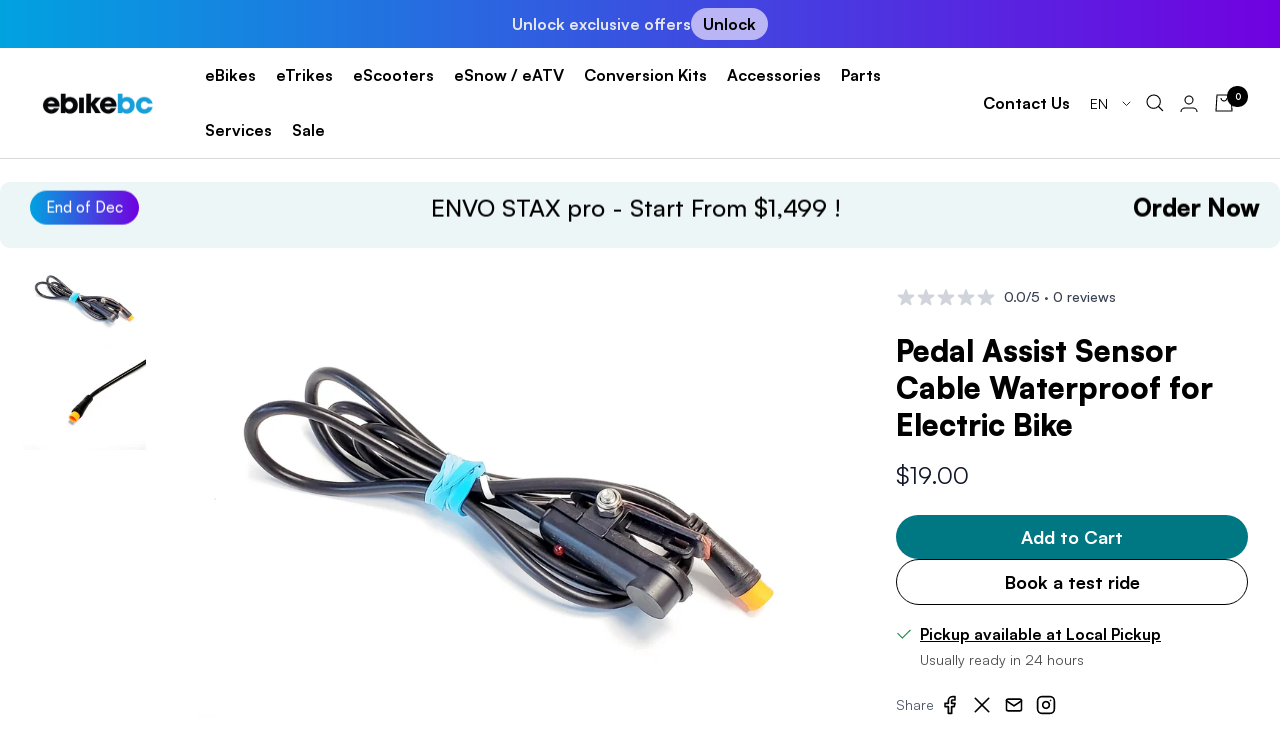

--- FILE ---
content_type: text/css
request_url: https://ebikebc.com/cdn/shop/t/76/assets/styles.css?v=74308905223420725031748785928
body_size: 6471
content:
.header__icon-wrapper.tap-area[aria-label=Cart]{margin-right:6px}announcement-bar.announcement-bar{background:linear-gradient(90deg,#01a2e0,#7101e0)}announcement-bar.announcement-bar .announcement-bar__message{color:#e5e7eb;font-weight:600;display:flex;gap:12px;align-items:center;justify-content:center;padding:8px}.announcement-bar__message .button.button--primary{font-weight:600;padding:8px 12px;color:#000;border-radius:80px;background:#bab5f5;letter-spacing:normal;text-transform:none;line-height:1;margin-bottom:0}.section.slideshow-reworked:has(slide-show-item:not([hidden]) .regular-slide){background:linear-gradient(180deg,#f9fafb,#f3f4f6)}.section.slideshow-reworked:has(slide-show-item:not([hidden]) .regular-slide) .svg-line{z-index:1}.section.slideshow-reworked:has(slide-show-item:not([hidden]) .regular-slide) .svg-line .gradient{fill:none;stroke:url(#paint_regular)}.section.slideshow-reworked:has(slide-show-item:not([hidden]) .sale-slide){background:linear-gradient(180deg,#daede1 0% 100%)}.section.slideshow-reworked:has(slide-show-item:not([hidden]) .sale-slide) .sale-line{display:none}.section.slideshow-reworked:has(slide-show-item:not([hidden]) .sale-slide) .svg-line .gradient{transition:stroke .3s;fill:none;stroke:url(#paint_sale)}.section.slideshow-reworked:has(slide-show-item.d50:not([hidden]) .rack-slide){background:linear-gradient(180deg,#e2e3d7,#e7edda)}.section.slideshow-reworked:has(slide-show-item.d50:not([hidden]) .rack-slide) .svg-line .gradient{fill:none;stroke:url(#paint_d50)}.section.slideshow-reworked:has(slide-show-item.st50:not([hidden]) .rack-slide){background:linear-gradient(180deg,#b5c19d,#e7edda)}.section.slideshow-reworked:has(slide-show-item.st50:not([hidden]) .rack-slide) .svg-line .gradient{fill:none;stroke:url(#paint_st50);stroke-opacity:.18}.section.slideshow-reworked:has(slide-show-item.stax:not([hidden]) .rack-slide){background:linear-gradient(180deg,#d0d4d7,#c6ccd0)}.section.slideshow-reworked:has(slide-show-item.stax:not([hidden]) .rack-slide) .svg-line .gradient{fill:none;stroke:#fff;stroke-opacity:.28}.section.slideshow-reworked:has(slide-show-item:is(.d35,.st):not([hidden]) .sale-slide){background:linear-gradient(180deg,#daede1 0% 100%)}.section.slideshow-reworked:has(slide-show-item:is(.d35,.st):not([hidden]) .sale-slide) .sale-line{display:block}.section.slideshow-reworked:has(slide-show-item:is(.d35,.st):not([hidden]) .sale-slide) .slideshow__slide-inner.sale-slide h2,.section.slideshow-reworked:has(slide-show-item:is(.d35,.st):not([hidden]) .sale-slide) .slideshow__slide-inner.sale-slide h3,.section.slideshow-reworked:has(slide-show-item:is(.d35,.st):not([hidden]) .sale-slide) .slideshow__slide-inner.sale-slide p{color:#025f67}.section.slideshow-reworked:has(slide-show-item:is(.d35,.st):not([hidden]) .sale-slide) .svg-line .gradient{transition:stroke .3s;fill:none;stroke:url(#paint_sale)}.section.slideshow-reworked:has(slide-show-item:is(.d35,.st):not([hidden]) .sale-slide) .radial-gradient{opacity:1}.section.slideshow-reworked:has(slide-show-item.flex-overland:not([hidden]) .sale-slide){background:linear-gradient(180deg,#c7edeb,#92ccc9)}.section.slideshow-reworked:has(slide-show-item.flex-overland:not([hidden]) .sale-slide) .svg-line .gradient{transition:stroke .3s;fill:none;stroke:url(#paint_overland)}.section.slideshow-reworked:has(slide-show-item.flex-trike:not([hidden]) .sale-slide){background:linear-gradient(180deg,#c7edf5,#92c1cc)}.section.slideshow-reworked:has(slide-show-item.flex-trike:not([hidden]) .sale-slide) .svg-line .gradient{transition:stroke .3s;fill:none;stroke:url(#paint_trike)}@media (min-width: 1280px){.section.slideshow-reworked:has(slide-show-item:is(.flex-overland,.flex-trike):not([hidden]) .sale-slide) :is(h3).heading{font-size:58px}}.section.slideshow-reworked{position:relative;overflow:hidden;background:linear-gradient(180deg,#f9fafb,#f3f4f6);z-index:0}.section.slideshow-reworked .banner-badge{z-index:10;position:relative;align-self:self-end;width:max-content;height:auto;background:#fff;border-radius:100px;padding:2px 8px;display:flex;align-items:center;gap:4px}.section.slideshow-reworked .banner-badge svg{width:80px;position:static;transform:initial;top:unset;left:unset}.section.slideshow-reworked .banner-badge span{font-weight:700;font-size:14px;flex-shrink:0;min-width:max-content}.section.slideshow-reworked .radial-gradient{transition:all .3s;opacity:0;z-index:0;position:absolute;bottom:0;right:0;width:65vw;height:65vw;border-radius:100%;transform:rotate(174deg) translate(-21%) translateY(-48%);background:radial-gradient(80.41% 80.41% at 73.67% 90.94%,#00811c00 38.57%,#0e69274d)}.section.slideshow-reworked .svg-line{max-width:unset;width:105%}.section.slideshow-reworked .svg-line .gradient{fill:none;stroke:url(#paint_regular)}.section.slideshow-reworked .slideshow__slide-inner{display:flex;flex-direction:column}.section.slideshow-reworked .slideshow__slide-inner .slideshow__image-wrapper{position:relative;height:200px;order:1;display:flex;justify-content:center;align-items:center}.section.slideshow-reworked slide-show-item .slideshow__text-wrapper .content-box{margin-left:0!important;text-align:left!important;max-width:600px;padding:15px 0}.section.slideshow-reworked slide-show-item .slideshow__text-wrapper .content-box :is(h2,h3).heading{color:#000;font-size:42px;font-weight:400;line-height:1;letter-spacing:-.02em;text-align:left;text-transform:none;margin:0}.section.slideshow-reworked slide-show-item .slideshow__text-wrapper .content-box .heading.heading--large{font-family:Satoshi,sans-serif;font-weight:400;margin:0}.section.slideshow-reworked slide-show-item .slideshow__text-wrapper .content-box p.descr{margin:16px 0;line-height:1;font-size:24px;font-weight:400}.section.slideshow-reworked slide-show-item .slideshow__text-wrapper .content-box .button-wrapper{margin-top:0}.section.slideshow-reworked slide-show-item .slideshow__text-wrapper .content-box .button-wrapper .button.button--primary{margin-bottom:0;border-radius:100px;background:#000;color:#fff}.section.slideshow-reworked slide-show .slideshow__slide-inner:is(.sale-slide,.rack-slide){overflow:hidden}.section.slideshow-reworked slide-show .slideshow__slide-inner:is(.sale-slide,.rack-slide) .sale-line{z-index:1}.section.slideshow-reworked slide-show .slideshow__slide-inner:is(.sale-slide,.rack-slide) p{display:block;margin:8px 0;font-size:12px;padding:0 4px}.section.slideshow-reworked slide-show .slideshow__slide-inner:is(.sale-slide,.rack-slide) h3{letter-spacing:.01em;margin-bottom:0!important}.section.slideshow-reworked slide-show .slideshow__slide-inner.sale-slide h2 split-lines{display:flex;font-size:39px}.section.slideshow-reworked slide-show .slideshow__slide-inner.sale-slide h2 split-lines .save{position:relative;top:4px;text-transform:uppercase;font-weight:900}.section.slideshow-reworked slide-show .slideshow__slide-inner.sale-slide h2 split-lines .money{font-size:58px;font-weight:900}.section.slideshow-reworked slide-show .container:not(.slideshow__nav){min-height:220px;height:100%;display:flex;flex-direction:column;justify-content:center}.section.slideshow-reworked slide-show .container:not(.slideshow__nav) .vertical-breather{padding:0}.section.slideshow-reworked slide-show svg{height:100%;width:auto;position:absolute;top:50%;left:50%;transform:translate(-50%) translateY(-50%)}.section.slideshow-reworked slide-show .slideshow__image.slideshow__image_product{z-index:1;position:relative;width:auto;height:100%!important;object-fit:contain!important;left:unset;right:0}.section.slideshow-reworked slide-show .slideshow__image-secondary{position:absolute;z-index:-1;bottom:0;right:0;height:100%!important;width:auto;filter:grayscale(1)}.section.slideshow-reworked page-dots.slideshow__nav{z-index:10;justify-content:flex-start;bottom:1px}@media (min-width: 768px){.section.slideshow-reworked slide-show-item .slideshow__text-wrapper .content-box :is(h2,h3).heading{font-size:46px}.section.slideshow-reworked slide-show-item .slideshow__text-wrapper .content-box p.descr{margin:20px 0;font-size:22px;font-weight:400}.section.slideshow-reworked slide-show-item .slideshow__text-wrapper .content-box .button-wrapper{margin-top:0}}@media (min-width: 1024px){.section.slideshow-reworked slide-show-item{transition:none;z-index:unset;aspect-ratio:2.5/1}.section.slideshow-reworked slide-show-item .banner-badge{position:absolute;top:2vw;right:2vw;padding:8px 16px}.section.slideshow-reworked slide-show-item .banner-badge svg{width:120px}.section.slideshow-reworked slide-show-item .banner-badge span{font-size:20px}.section.slideshow-reworked .slideshow__slide-inner{display:flex;flex-direction:column;overflow:hidden}.section.slideshow-reworked .slideshow__slide-inner .slideshow__image-wrapper{position:absolute;order:1;display:flex;justify-content:center;align-items:center;width:100%;height:100%;right:0;left:unset!important}.section.slideshow-reworked slide-show .slideshow__slide-inner.sale-slide h2 split-lines{display:flex;font-size:69px}.section.slideshow-reworked slide-show .slideshow__slide-inner.sale-slide h2 split-lines .save{position:relative;top:4px;text-transform:uppercase;font-weight:900}.section.slideshow-reworked slide-show .slideshow__slide-inner.sale-slide h2 split-lines .money{font-size:118px;font-weight:900}.section.slideshow-reworked slide-show svg{width:100%;height:auto}.section.slideshow-reworked slide-show .container:not(.slideshow__nav){height:100%;display:flex;flex-direction:row;justify-content:flex-start;align-items:center}.section.slideshow-reworked slide-show .slideshow__image.slideshow__image_product{transition:all .5s;z-index:11;position:absolute;width:50%;height:85%!important;transform:translate(-10%) translateY(10%);object-fit:contain;left:unset;right:0}.section.slideshow-reworked slide-show-item .content-box p.descr{display:block;margin:24px 0;font-size:32px}}@media (min-width: 1280px){.section.slideshow-reworked slide-show-item .slideshow__text-wrapper .content-box :is(h2,h3).heading{font-size:66px}.section.slideshow-reworked slide-show-item .slideshow__text-wrapper .content-box p.descr{margin:40px 0;font-size:32px;font-weight:400}.section.slideshow-reworked slide-show-item .slideshow__text-wrapper .content-box .button-wrapper{margin-top:0}.section.slideshow-reworked page-dots.slideshow__nav{justify-content:flex-start;bottom:24px}.section.slideshow-reworked page-dots.slideshow__nav .slideshow__progress-bar{flex-basis:32px}}multi-column .scroller{margin-left:0}@media only screen and (min-width: 300px) and (max-width: 767px){.shopify-section--main-blog #articles-feed.article-list.article-list{grid-template-columns:1fr}}:is(.shopify-section--featured-collections,.shopify-section--blog-posts) .heading.h2{font-family:Satoshi,sans-serif;font-weight:600}:is(.shopify-section--featured-collections,.shopify-section--blog-posts) .button.button--primary{display:flex;width:max-content;border-radius:10px;font-family:Satoshi,sans-serif;letter-spacing:normal;text-transform:none;margin:0 auto}.shopify-section--blog-posts article-list.article-list{max-width:1280px}.shopify-section--blog-posts article-list.article-list .article-item__content h3.article-item__title.heading{font-family:Satoshi,sans-serif;line-height:normal;font-weight:500}.shopify-section--blog-posts article-list.article-list .article-item__image-container{border-radius:10px;overflow:hidden;height:clamp(180px,68%,280px);margin-bottom:12px}.collection-banner .page-header__text-wrapper{margin:0;max-width:100%}.collection-banner .content-box{width:100%;background:#22a6da;padding:27px;color:#fff;text-align:left;margin:0}.collection-banner .collection-hero h1.heading{margin:0}.collection-banner .breadcrumb{display:none}.collection-hero__text-container{padding:0}#main{display:flex;flex-direction:column}.shopify-section.shopify-section--collection-banner{order:-1}.collection-banner .collection-hero{display:flex;flex-direction:column;overflow:hidden;min-height:unset}.collection-banner .collection-hero__image-wrapper{padding-bottom:50%;position:relative}.collection-banner .collection-hero__image-wrapper img{position:absolute;width:100%;height:100%;object-fit:cover}.collection-banner .collection-hero__content-wrapper .heading.h1{color:inherit}.collection-banner .content-box.conversion-kits{gap:0;display:flex;flex-direction:column;align-items:center}.collection-banner .content-box.conversion-kits *:not(.divider){margin:0}.collection-banner .content-box.conversion-kits .heading.h1{margin-bottom:0;line-height:30px;font-size:38px}.collection-banner .content-box.conversion-kits .subheading{margin:0 0 16px;font-weight:700;font-size:24px;line-height:1;text-align:center}.collection-banner .content-box.conversion-kits p{text-align:center;line-height:18px;font-size:15px}.collection-banner .content-box.conversion-kits .cta{font-size:18px}.collection-banner .content-box.conversion-kits .coupon{width:100%;margin:12px 0;display:flex;justify-content:center;align-items:center;background:#c9f0ff;border-radius:14px;border:2.25px dashed #20a6db;color:#20a6db;font-size:34px;height:80px}.collection-banner .collection-hero__image-wrapper{display:block;width:50%;flex-grow:1;padding-bottom:0;height:auto;position:relative}@media (max-width: 768px){.collection-banner .collection-hero__image-wrapper{display:none}.collection-banner .container{padding:0}}@media (min-width: 1024px){.collection-banner{margin-top:24px}.collection-banner .collection-hero h1.heading{margin:0;font-size:48px;width:min-content}.collection-banner .collection-hero{flex-direction:row;border-radius:10px;height:clamp(300px,50vh,425px)}.collection-banner .collection-hero__content-wrapper{order:-1;min-width:225px;width:38%;max-width:325px;height:100%}.collection-banner .breadcrumb{display:flex;position:static;color:#fff}.collection-banner .breadcrumb__item{padding:4px 0!important}.collection-banner .breadcrumb__link{line-height:1;font-size:.75rem;color:#fff;text-transform:uppercase;opacity:1!important}.collection-banner .content-box{display:flex;flex-direction:column;padding:12%;gap:24px;height:100%;justify-content:center;align-items:center}.collection-banner:has(.conversion-kits) .collection-hero__content-wrapper{max-width:426px;text-align:center}.collection-banner .content-box.conversion-kits .heading.h1{margin-bottom:0;line-height:36px;font-size:46px}.collection-banner .content-box.conversion-kits .subheading{margin:0 0 16px;font-weight:700;font-size:24px;line-height:1}}.products-page .product-facet{gap:24px}.products-page .product-facet .product-facet__aside{margin-right:0}.product-item .product-item__label-list.label-list .label{border-radius:20px}.product-item-meta{text-align:left;padding:0 12px}.product-item-meta .product-item__title-swatch{display:grid;grid-template-columns:1fr max-content;gap:8px}.product-item-meta .product-item__title-swatch .product-item__title{width:100%;overflow:hidden;text-overflow:ellipsis;font-weight:500}.product-item-meta .product-item__title-swatch .product-item-meta__swatch-list{min-width:max-content;display:flex;margin-top:0}.product-item .free-shipping-label{background:#059669}.product-item .promo-label{background:#01a2e0}.product-item header{display:flex;align-items:center;width:100%}.product-item header .product-item-meta__swatch-list{min-width:max-content;justify-content:flex-end;flex:1 1 50%}.product-item header .top-tags{text-transform:capitalize}.product-item header .top-tags span:not(:last-child):after{content:","}.product-item-meta__short-description{display:none}.products-page .product-item-meta__short-description{display:block}.products-page .product-item__aspect-ratio{width:100%;height:0;position:relative;padding-bottom:83.62%!important;border-radius:10px;background:#f3f4f600;transition:background .3s}.products-page .product-item__aspect-ratio:hover,.products-page:has(.product-item__quick-form:hover) .product-item__aspect-ratio{background:#22a6da00}.products-page .product-item__aspect-ratio img{position:absolute;width:90%;height:90%;top:50%;left:50%;transform:translate(-50%) translateY(-50%)}.products-page .label{border-radius:50px;padding:5px 8px;line-height:1}.products-page .product-item-meta{text-align:left}.products-page .product-item-meta__title{font-weight:500;font-size:1.375rem;line-height:1.75;margin-bottom:0}.products-page .product__short-description{margin-bottom:16px}.collection-banner .link-bar{padding:4px 0}.collection-banner .link-bar__link-item,.collection-banner .link-bar__title{padding:0}.collection-banner .product-facet__meta-bar{margin-top:16px}.collection-banner .link-bar__link-item{padding:7px 15px;border-radius:100px;border:1px solid rgba(0,0,0,0);font-size:1.05rem;font-weight:500}.collection-banner .link-bar__link-item--selected{border:1px solid rgba(0,0,0,1)}.collection-banner .link-bar__link-item--selected .text--underlined:after{display:none}.section.blogs-news{margin:0;background:#eaf9ff}.section.blogs-news .container{padding:40px 0 0;border-bottom:5px solid rgba(34,166,218,1);max-width:1080px}.blogs-news multi-column .multi-column__inner--scroller{display:flex;width:100%;gap:0;justify-content:flex-start;padding:40px 0 0;margin:0 auto;max-width:1080px}.blogs-news multi-column .multi-column__inner--scroller>*{flex:1 0 50%;max-width:150px}.blogs-news multi-column a{text-decoration:none;color:#000;border-radius:16px 16px 0 0;border:none;background:linear-gradient(270deg,#fff 69.79%,#eaf9ff);padding:10px 0 8px;line-height:1;font-size:14px;display:flex;justify-content:center;align-items:center;height:56px;margin-top:0;letter-spacing:2px}.blogs-news .multi-column__item.selected .multi-column__link{background:linear-gradient(90deg,#22a6da .21%,#22a6dacc 60.18%);color:#fff}.blogs-section{position:relative;background:#f9fafb;padding-bottom:64px}.blogs-section .bg-spacer{position:absolute;top:0;left:0;width:100%;height:clamp(10%,50%,250px);background:#eaf9ff;z-index:0}.container.blogs-container{position:relative;z-index:1;padding-bottom:40px;background:#fff;max-width:1080px}.blog__search-sort{display:grid;width:100%;gap:8px;padding-top:40px;padding-bottom:20px}#blog-searchbar{flex:1 1;width:100%;padding:15px 20px;border-radius:50px;border:1px solid #9ca3af;line-height:1}#blog-feed-load-more{display:block;margin:64px auto 0;padding:14px 24px;border-radius:50px;border:.5px solid #b3b5b5;font-size:1rem}@media (min-width: 768px){.blog__search-sort{padding-bottom:40px;grid-template-columns:4fr minmax(max-content,1fr)}}#articles-feed .article-item .article-item__image-container{height:clamp(100px,20vw,234px)}#articles-feed .article-item .article-item__image-container img{object-fit:cover!important;height:100%!important}.header__linklist .header__linklist-link{padding:4px 10px;border-radius:10px;z-index:1;position:relative}.header__linklist .header__linklist-item:hover .header__linklist-link{background:#21a6da1a}header__secondary-links{margin-left:10px}@media (max-width: 1367px){.header__wrapper .header__secondary-links{margin-inline-start:12px}}collapsible-content .mobile-nav__images-wrapper.hide-scrollbar{display:none}desktop-navigation .header__linklist{width:100%;display:flex;justify-content:flex-start;max-width:800px;row-gap:0}store-header .mega-menu:not([hidden]):after{opacity:0}store-header .header__wrapper{padding:10px 0}store-header .header__wrapper .header__linklist-item{position:relative;padding:10px 0;margin:0}store-header .header__wrapper .header__linklist-item:not(:last-child){margin-right:0}store-header .mega-menu{font-weight:500;top:calc(100% - 2px);transform:translate(-40px);width:max-content;box-shadow:0 0 0 1px #0000000f,0 1px 2px #0000000f,0 12px 24px #0000000a;border-radius:24px;padding:24px}.header__linklist-item[data-item-title=eBikes] .mega-menu,.header__linklist-item[data-item-title="eSnow / eATV"] .mega-menu{transform:translate(-15%)}:is(.header__linklist-item[data-item-title="Conversion Kits"] .mega-menu,.header__linklist-item[data-item-title=eScooters] .mega-menu,.header__linklist-item[data-item-title=eTrikes] .mega-menu,.header__linklist-item[data-item-title=Parts] .mega-menu,.header__linklist-item[data-item-title=Accessories] .mega-menu) .mega-menu__columns-wrapper{display:grid;grid-template-columns:1fr 1fr;column-gap:24px;row-gap:16px}:is(.header__linklist-item[data-item-title="Conversion Kits"] .mega-menu,.header__linklist-item[data-item-title=eScooters] .mega-menu,.header__linklist-item[data-item-title=eTrikes] .mega-menu,.header__linklist-item[data-item-title=Parts] .mega-menu,.header__linklist-item[data-item-title=Accessories] .mega-menu) .mega-menu__column .mega-menu__title{text-transform:none;font-weight:500;color:#000}.header__linklist-item[data-item-title=Parts] .mega-menu,.header__linklist-item[data-item-title=Accessories] .mega-menu{transform:translate(-25%)}:is(.header__linklist-item[data-item-title=eScooters] .mega-menu,.header__linklist-item[data-item-title="Conversion Kits"] .mega-menu) .mega-menu__columns-wrapper{grid-template-columns:1fr}.header__linklist-item[data-item-title=eTrikes] .mega-menu{transform:translate(-15%)}.header__linklist-item[data-item-title=eTrikes] .mega-menu .mega-menu__columns-wrapper{grid-template-columns:1fr}store-header .mega-menu .container{padding:0}store-header .mega-menu .mega-menu__inner{padding:0}store-header .mega-menu .mega-menu__column{margin:0}store-header .mega-menu__column .mega-menu__title{margin-bottom:16px;color:#9ca3af;font-size:.875rem;line-height:1.5}store-header .mega-menu .mega-menu__columns-wrapper{margin:0;gap:24px}store-header .mega-menu .linklist{gap:16px;display:grid}store-header .header__linklist-item .mega-menu__columns-wrapper .linklist__item{height:48px;margin-bottom:0;padding:4px 10px;border-radius:10px;min-width:224px;background:#21a6da00;display:grid;grid-template-columns:44px 1fr;column-gap:12px;transition:background .2s;align-items:center}store-header .header__linklist-item .mega-menu__columns-wrapper .linklist__item:not(:has(img)){grid-template-columns:1fr}store-header .header__linklist-item .mega-menu__columns-wrapper .linklist__item a{font-weight:500}store-header .header__linklist-item .mega-menu__columns-wrapper .mega-menu__column .linklist__item:last-child{margin-top:0}store-header .header__linklist-item .mega-menu .mega-menu__inner{column-gap:24px}store-header .header__linklist-item .mega-menu__columns-wrapper{padding-right:24px;border-right:1px dashed rgba(0,0,0,.2)}store-header .header__linklist-item .mega-menu__columns-wrapper .linklist__item:hover{background:#21a6da1a}.mega-menu__images-wrapper *{height:100%;object-fit:cover;margin-bottom:0}store-header .header__linklist-item .mega-menu .mega-menu__image-push{width:unset}@media (min-width: 1280px){desktop-navigation{flex-grow:1}store-header .header__wrapper{padding:0}.mega-menu__images-wrapper .mega-menu__image-wrapper{margin-bottom:0;width:clamp(150px,22vw,349px);border-top-right-radius:12px;border-bottom-right-radius:12px;overflow:hidden}}.shopify-section:has(.promotion-form){background:#005779}.promotion-form__wrapper{width:100%;padding:15px;max-width:928px;margin:32px auto;background:#fff}.promotion-form__form-side{max-width:390px;display:flex;flex-direction:column;gap:20px;margin:0 auto}.promotion-form__form-side *{margin:0}.promotion-form__form-side h1{color:#01a2e0;font-family:ITC Avant Garde Gothic,sans-serif;font-size:40px;line-height:44px;letter-spacing:-1.515px}.promotion-form__form-side p{font-weight:500;font-size:18px;line-height:1.05}.promotion-form__form-side span{font-size:18px;color:#01a2e0;font-weight:700}form.promotion-form{display:flex;flex-direction:column;gap:8px;color:#01a2e0}form.promotion-form label{font-size:.75rem;font-weight:700;padding-top:4px}form.promotion-form input{padding:16px;caret-color:#01a2e0;border-radius:8px;border:1px solid #01a2e0;background:#f5f6f4}form.promotion-form input::placeholder{color:#9ca3af}form.promotion-form button{margin-top:4px;width:100%;padding:16px;background:#01a2e0;color:#f7f6f2;border-radius:8px;font-weight:700;text-align:center}.promotion-form__graphics{display:none;width:100%;height:100%;position:relative;border-radius:10px;background:#9ce3ff}.promotion-form__bike{z-index:1;position:absolute;top:50%;left:0;transform:translateY(-50%);width:auto;height:100%;object-fit:contain}.promotion-form__present{z-index:0;position:absolute;top:50%;left:50%;transform:translateY(-50%) translate(-50%);width:158%;max-width:unset;height:auto;object-fit:contain}@media (min-width: 1024px){.shopify-section:has(.promotion-form){padding:0 15px}.promotion-form__wrapper{margin-top:94px;margin-bottom:64px;border-radius:8px;display:grid;grid-template-columns:max-content 1fr;gap:54px;padding:48px}.promotion-form__form-side h1{font-size:50px;line-height:54px}.promotion-form__graphics{display:block}}.product__leftPart{width:100%;display:flex;flex-direction:column}ol.breadcrumb__list{padding:16px 0}.breadcrumb__item+.breadcrumb__item:before{font-size:21px;color:inherit}.product__info .product-meta__aside{justify-content:center}.active-deal{width:100%;padding:8px 14px;background:#01a2e026;border-radius:8px;display:none;align-items:center;justify-content:space-between;margin-top:8px}.active-deal p{margin:0}.active-deal .savings{font-weight:700}.product__info{padding-top:20px}.product-meta__price-list-container .label--highlight{border-radius:100px;background:linear-gradient(90deg,#01a2e0,#7101e0);color:#fff;padding:0 8px;text-align:center}.product-meta__title.heading.h3{margin-top:12px;margin-bottom:12px}.product-form__option-selector{display:flex;align-items:center;padding-bottom:14px;margin-top:14px}.product-form__option-selector:not(.no-border){border-bottom:1px solid #e5e7eb}.product-form__variants .product-form__option-selector .product-form__option-info,.product-form__option-selector div.product-form__option-info{margin-bottom:0;width:90px;flex-shrink:0}:is(.product-form__variants .product-form__option-selector .product-form__option-info,.product-form__option-selector div.product-form__option-info) span{text-wrap:balance}.product-form__option-selector div.block-swatch-list{margin:0;gap:8px}.block-swatch.is-disabled{display:none}.product-form__option-selector:has(.block-swatch.promo){display:none}.product-form__option-selector .block-swatch-list .block-swatch{margin-bottom:0;padding:0}.block-swatch__radio.visually-hidden{display:none}.color-shown,.color-swatch .color-swatch__item{flex-shrink:0;width:30px;height:30px;border-radius:50px;background:var(--color)}:is(.color-shown,.color-swatch .color-swatch__item).mustard{background:#b83}:is(.color-shown,.color-swatch .color-swatch__item).aquatic{background:#426a84}:is(.color-shown,.color-swatch .color-swatch__item).pearl{background:#efefef}:is(.color-shown,.color-swatch .color-swatch__item).jungle{background:#426a84}:is(.color-shown,.color-swatch .color-swatch__item).cactus{background:#93c572}:is(.color-shown,.color-swatch .color-swatch__item).white{border:1px solid rgba(0,0,0,.4)}:is(.color-shown,.color-swatch .color-swatch__item).galactic{background:#023e57}.block-swatch-list .block-swatch label.block-swatch__item.add-on{display:flex;flex-direction:column}.block-swatch-list .block-swatch label.block-swatch__item.add-on .label{padding:2px 12px;border-radius:12px;color:#fff;font-weight:500;line-height:1;background:#01a2e0;opacity:1}.block-swatch-list .block-swatch label.block-swatch__item.add-on .label.free{background:#dc2626}.block-swatch-list .block-swatch label.block-swatch__item.add-on span{display:inline-flex!important;opacity:.5}label.block-swatch__item.add-on:has(.label.free)>span{text-decoration:line-through;color:#dc2626;opacity:1}.product-form__custom-liquid .block-swatch-list .block-swatch label.block-swatch__item.add-on.toggle{position:relative}.product-form__custom-liquid .block-swatch-list .block-swatch label.block-swatch__item.add-on.toggle .icon{position:absolute;width:18px;height:18px;right:0;top:0;pointer-events:none;opacity:0;color:#22a6da;transform:translate(50%) translateY(100%);transition:all .3s}.product-form__custom-liquid .block-swatch-list .block-swatch label.block-swatch__item.add-on.toggle.selected .icon{opacity:1;transform:translate(50%) translateY(-50%)}product-variants.product-form__variants .block-swatch-list .block-swatch label.block-swatch__item,.product-form__custom-liquid .block-swatch-list .block-swatch label.block-swatch__item,.block-swatch-list .block-swatch a.block-swatch__item,product-variants.product-form__variants .color-swatch-list .color-swatch label.color-swatch__item{width:auto;height:auto;font-size:1rem;font-weight:400;margin:0;padding:16px;background:#fff;border:1px solid #d1d5db;border-radius:8px;color:#000;display:flex;align-items:center;gap:4px}:is(product-variants.product-form__variants .block-swatch-list .block-swatch label.block-swatch__item,.product-form__custom-liquid .block-swatch-list .block-swatch label.block-swatch__item,.block-swatch-list .block-swatch a.block-swatch__item,product-variants.product-form__variants .color-swatch-list .color-swatch label.color-swatch__item).selected{background:#edf6f7;border-color:#01a2e0;font-weight:500}product-variants.product-form__variants .color-swatch-list .color-swatch label.color-swatch__item{width:auto;height:auto;font-size:1rem;margin:0;padding:11px;display:grid;grid-template-columns:max-content 0fr;transition:all .3s;align-items:center;gap:0px;overflow:hidden}product-variants.product-form__variants .color-swatch-list .color-swatch label.color-swatch__item span{transition:all .3s;width:100%;overflow:hidden}product-variants.product-form__variants .color-swatch-list .color-swatch label.color-swatch__item.selected{background:#edf6f7;border-color:#01a2e0;grid-template-columns:max-content 1fr}product-variants.product-form__variants .color-swatch-list .color-swatch label.color-swatch__item.selected span{padding-left:4px;width:100%}product-variants.product-form__variants .product-form__option-selector .color-swatch-list{display:flex;gap:8px;margin:0;flex-wrap:wrap}product-variants.product-form__variants .color-swatch-list .color-swatch label.color-swatch__item:after{border:none;scale:unset}.block-swatch-list .block-swatch label.block-swatch__item:has(.color-swatch){padding:11px}.block-swatch-list .block-swatch a.block-swatch__item{padding:11px}.block-swatch:has(.input[checked=checked]) label.block-swatch__item{background:#000}.shopify-product-form .product-form__payment-container:has(#AddToCart){grid-template-columns:unset}#AddToCart{width:100%;text-align:center;letter-spacing:unset;border-radius:8px}.store-availability-information__title{text-decoration:underline;font-weight:600}.product-meta__share-button-item{width:44px;height:44px;display:flex;justify-content:center;align-items:center;border-radius:8px;background:#f6f7f9;color:#01a2e0}.product-meta__share-button-item:before{display:none}.product-spec__row{padding:20px 0;width:100%;display:flex;flex-wrap:wrap;align-items:center;justify-content:space-between}.product-spec__class-container{flex:1 0 100%;display:flex;justify-content:center;padding-bottom:20px}.product-spec__class{display:inline-flex;padding:6px 20px;border-radius:20px;background:#000;color:#fff;font-size:24px;line-height:1;text-transform:capitalize;font-weight:600;margin:0 auto}.product-spec__item{display:flex;flex-direction:column;align-items:center}.product-spec__item svg{padding-bottom:4px}.product-spec__item svg{grid-row:1/3;align-self:center}.product-spec__item span{font-size:16px;line-height:1}.product-spec__item p{margin-top:0;text-transform:uppercase;font-weight:600;font-size:22px}@media (min-width: 1024px){.product.product--thumbnails-bottom{margin-left:0;margin-right:0}.product__leftPart{width:60%;padding-right:10px}.product__info .product-meta__aside{justify-content:space-between}.multi-column__item:not(:last-child){border-bottom:1px solid #d1d5db}.product-spec__row{padding:50px 0;align-items:center;justify-content:space-between}.product-spec__item:has(svg){display:grid;width:100%;max-width:max-content;grid-template-columns:36px 1fr;column-gap:12px}}@media (min-width: 1280px){.product__leftPart{padding-right:0}.product-spec__class-container{flex:0 0 max-content;padding-bottom:0}}section.descr-and-specs{margin-top:0;margin-bottom:0}.descr-and-specs .container{display:flex;flex-direction:column;gap:24px}.descr-and-specs__left-side{flex:1 1 70%;max-width:992px}.descr-and-specs__subheading{font-size:24px;line-height:1.5;margin:0;padding-bottom:10px;font-weight:400}.descr-and-specs__descr{margin:0;font-size:18px;font-weight:400;line-height:24px}.descr-and-specs__heading{font-size:40px;line-height:1;margin:0;padding-bottom:32px}dialog.tab-modal[open]{border:none;border-radius:8px;display:flex;flex-direction:column;gap:16px;overflow:hidden;padding:24px}.tab-modal__header{flex-shrink:0;font-size:1.5rem;font-weight:600}.tab-modal__content{height:50%;flex-grow:1;overflow-y:auto}dialog.tab-modal .close-tab-modal{position:absolute;top:24px;right:24px}dialog{position:fixed;top:0;left:0}dialog::backdrop{background-color:#0006}dialog[open]{animation:slide-up .4s ease-out;max-width:768px}.descr-and-specs__right-side h5{font-size:40px;line-height:1;margin-bottom:32px}.descr-and-specs__specs-list{width:100%;padding-bottom:24px}.descr-and-specs__specs-list ul{width:100%;display:flex;flex-direction:column;gap:10px;padding-left:0}.descr-and-specs__specs-list li{width:100%;display:flex;justify-content:space-between;align-items:center;gap:8px;background:#f7f7f7;padding:10px;border-radius:8px;font-size:18px;font-weight:500}.descr-and-specs__special-offer{width:100%;position:relative;padding:18px 32px 15px;border-radius:8px;background:#01a2e0;margin:24px 0;color:#fff;display:block}.descr-and-specs__special-offer p{position:relative;max-width:200px;font-weight:700;font-size:32px;line-height:36px;z-index:1;margin-bottom:0}.descr-and-specs__special-offer span{font-weight:400;font-size:22px;line-height:1.5;position:relative;z-index:1}.descr-and-specs__special-offer img{position:absolute;right:0;top:50%;transform:translateY(-50%) translate(10%);height:150%!important;width:auto;object-fit:contain;z-index:0}@media (min-width: 1024px){.descr-and-specs .container{flex-direction:row;gap:24px}.descr-and-specs__right-side{margin-left:auto;flex:0 1 clamp(320px,50%,456px)}}@media (min-width: 1280px){.descr-and-specs__special-offer p{font-size:36px;line-height:41px}.descr-and-specs__special-offer span{font-size:24px;line-height:1.5}.descr-and-specs__special-offer img{height:150%;right:10px;transform:translateY(-50%) translate(0)}}@keyframes slide-up{0%{opacity:0;transform:translateY(15px)}to{opacity:1;transform:translate(0)}}.slider__header{margin-bottom:40px}.slider__header .main_desc{margin-bottom:0}@media (min-width: 768px){.slider__header{display:grid;grid-template-columns:1fr max-content;gap:16px}}.section:has(.video-wrapper__poster){margin-top:80px;margin-botton:80px}.container header.section__header.text-container{margin-bottom:50px}.container header.section__header.text-container .heading.heading--small{text-align:left;color:#01a2e0;text-transform:uppercase;font-size:.875rem;margin-bottom:8px}.container header.section__header.text-container .heading.h2{text-align:left;font-family:Satoshi,sans-serif;font-size:2.5rem;margin-top:0;font-weight:500}.video-wrapper__poster{border-radius:10px;overflow:hidden}.product-item.product-recommendation{width:100%}.product-item.product-recommendation .product-item__image-wrapper{height:0;padding-bottom:76%}#mini-cart .price-list.hidden-tablet-and-up{flex-direction:column}@media (max-width: 768px){#mini-cart{width:100%}}#mini-cart .drawer__header{height:auto;padding-top:20px;padding-bottom:10px}#mini-cart .drawer__header .icon--header-cart{margin-left:6px}#mini-cart .drawer__header .drawer__title{font-family:Satoshi,sans-serif;font-size:16px;font-weight:500}#mini-cart .drawer__header .drawer__close-button{width:32px;height:32px;border-radius:100px;border:1px solid;top:0;right:0;position:relative;margin:0 0 0 auto;display:flex;justify-content:center;align-items:center}#mini-cart .drawer__myCart-heading{font-weight:700;font-size:24px;padding-right:10px;margin-right:10px;position:relative;margin-bottom:0}#mini-cart .drawer__myCart-heading:after{content:"";position:absolute;top:50%;right:0;transform:translateY(-50%);width:2px;height:24px;background:#e5e7eb}#mini-cart .drawer__content{display:flex;flex-direction:column;overflow-y:auto;gap:16px;padding:0}#mini-cart .mini-cart__actions{margin-bottom:8px}#mini-cart .affirm-as-low-as{margin:0}#mini-cart .mini-cart__add-more{font-weight:500;margin:0}#mini-cart .mini-cart__add-more span{color:#01a2e0}#mini-cart .checkout-button{border-radius:12px;margin-bottom:12px}#mini-cart .checkout-button .loader-button__text{font-size:12px;letter-spacing:normal}@media (min-width: 1024px){#mini-cart .checkout-button .loader-button__text{font-size:16px}}#mini-cart #mini-cart-form{flex-grow:1;padding:0 15px 15px}#mini-cart #mini-cart-form .line-item__content-wrapper{border-bottom:1px solid #e5e7eb;padding-bottom:10px}#mini-cart #mini-cart-form .line-item__image-wrapper{width:92px;margin-right:12px}#mini-cart #mini-cart-form .line-item__info:not(.fee-item){width:100%;overflow:hidden}#mini-cart #mini-cart-form .product-item-meta__title-price{width:100%;overflow:hidden;display:flex;justify-content:space-between}#mini-cart #mini-cart-form .fee-item .product-item-meta__title-price{overflow:visible;justify-content:flex-start;gap:4px}#mini-cart #mini-cart-form .product-item-meta__title{width:50%;flex-grow:1;margin-bottom:0;-webkit-box-orient:vertical;-webkit-line-clamp:2;text-overflow:ellipsis;overflow:hidden;color:#01a2e0;font-weight:600}#mini-cart #mini-cart-form .fee-item .product-item-meta__title{overflow:visible;flex-grow:0;width:max-content}#mini-cart #mini-cart-form .product-item-meta__price-list-container{min-width:max-content;flex-shrink:0}#mini-cart #mini-cart-form .product-item-meta__property-list{margin:0}#mini-cart #mini-cart-form .product-item-meta__property-list span{font-size:14px;color:#333b47}#mini-cart #mini-cart-form .quantity-selector{border-radius:6px;color:#01a2e0}#mini-cart #mini-cart-form .line-item__remove-button{color:#000;font-size:16px}#mini-cart cart-drawer-recommendations{display:flex;flex-direction:column;margin:0;width:100%;padding:16px 15px 0;background:#4b5563;color:#fff}#mini-cart cart-drawer-recommendations .mini-cart__recommendations-inner{display:flex;flex-direction:column;padding:0;margin:0;background:none;box-shadow:none}#mini-cart cart-drawer-recommendations .mini-cart__recommendations-list{display:flex;flex-direction:column;gap:8px;padding-bottom:16px}#mini-cart cart-drawer-recommendations .mini-cart__recommendations-heading{font-family:Satoshi,sans-serif;font-size:18px;font-weight:700;text-align:center;text-transform:none;letter-spacing:normal;color:#fff;margin-bottom:10px}#mini-cart cart-drawer-recommendations .product-item-minicart{background:#5e6a7b;padding:16px;border-radius:12px;align-items:flex-start;transition:background .3s}#mini-cart cart-drawer-recommendations .product-item-minicart:hover{background:#01a2e0}#mini-cart cart-drawer-recommendations .product-item-minicart .product-item__image-wrapper{margin-right:16px;width:69px;height:69px;overflow:hidden;background:#f6f7f9;border-radius:8px}#mini-cart cart-drawer-recommendations .product-item-minicart .product-item__image-wrapper img{width:100%;height:100%!important;object-fit:cover!important}#mini-cart cart-drawer-recommendations .product-item-minicart .product-item-meta__title{width:100%;flex-grow:1;margin-bottom:0;text-wrap:wrap;overflow:hidden;color:#fff;font-weight:600}#mini-cart cart-drawer-recommendations .product-item-minicart .product-item-meta__price-list-container{margin-top:16px;display:flex;justify-content:space-between;align-items:center}#mini-cart cart-drawer-recommendations .product-item-minicart .product-item__cta-wrapper .product-item__link{margin-top:0;color:#01a2e0;background:#f6f7f9;border-radius:6px;font-weight:500;font-size:12px;padding:8px 12px;text-decoration:none}@media (min-width: 1024px){#mini-cart cart-drawer-recommendations{height:100%;width:clamp(300px,85%,380px)}#mini-cart cart-drawer-recommendations .product-item{margin-top:0;flex-direction:row}#mini-cart cart-drawer-recommendations .product-item__image-wrapper{margin:0}#mini-cart cart-drawer-recommendations .product-item__info{width:50%}}#mini-cart .mini-cart__actions{display:flex;flex-direction:row;gap:8px}.promotion-banner.container .inner{margin-top:24px;position:relative;border-radius:10px;background:#01a2e0;min-height:200px;display:flex;flex-direction:column;justify-content:center;overflow:hidden;padding:24px}.promotion-banner.container .inner p{max-width:65%;color:#fff;font-size:26.17px;font-style:normal;font-weight:700;line-height:115%;letter-spacing:-.262px;margin:0;position:relative;z-index:1;text-shadow:1px 1px 0 rgba(0,0,0,.1)}.promotion-banner.container .inner .promotion-banner__present{height:auto;width:60%;position:absolute;top:50%;right:0;transform:translate(20%) translateY(-50%)}@media (min-width: 1024px){.promotion-banner.container .inner{padding:24px 70px}.promotion-banner.container .inner .promotion-banner__present{z-index:0;height:auto;width:60%;position:absolute;top:50%;right:0;transform:translate(0) translateY(-70%)}}[id*=shopify-block-affirm_pay_over_time_messaging_product_block]{display:none}.product-form__custom-liquid{position:relative}.product-form__custom-liquid>img{position:absolute;top:-5px;left:0;width:60px}@media screen and (max-width: 600px){.block-swatch svg{width:20px;height:20px;margin:0}.block-swatch-list .block-swatch .block-swatch__item,product-variants.product-form__variants .color-swatch-list .color-swatch label.color-swatch__item{padding:2px 5px!important;font-size:11px!important}.color-shown,.color-swatch .color-swatch__item{width:20px;height:20px}product-variants.product-form__variants .block-swatch-list .block-swatch label.block-swatch__item,.product-form__custom-liquid .block-swatch-list .block-swatch label.block-swatch__item,.block-swatch-list .block-swatch a.block-swatch__item,product-variants.product-form__variants .color-swatch-list .color-swatch label.color-swatch__item{gap:2px}}
/*# sourceMappingURL=/cdn/shop/t/76/assets/styles.css.map?v=74308905223420725031748785928 */


--- FILE ---
content_type: text/javascript; charset=utf-8
request_url: https://ebikebc.com/en-us/products/pedal-assist-sensor-cable-waterproof-for-electric-bike.js
body_size: 535
content:
{"id":7483429912829,"title":"Pedal Assist Sensor Cable Waterproof for Electric Bike","handle":"pedal-assist-sensor-cable-waterproof-for-electric-bike","description":"\u003cp\u003eEasy-fit pedal assist sensor for eBike \/ eBike kit\n\u003cbr\u003e\u003c\/p\u003e\u003cul\u003e\n\u003cbr\u003e \t\u003cli style=\"font-weight: 400\"\u003ePedal assist sensor (PAS) for electric bicycle kit\u003c\/li\u003e\n\u003cbr\u003e \t\u003cli style=\"font-weight: 400\"\u003eWhen used instead of a standard PAS, completely eliminates the most difficult stage of the ebike conversion\u003c\/li\u003e\n\u003cbr\u003e \t\u003cli style=\"font-weight: 400\"\u003eStandard connections – compatible with most eBike controllers.\u003c\/li\u003e\n\u003cbr\u003e \t\u003cli\u003eWaterproof Connector\u003c\/li\u003e\n\u003cbr\u003e\n\u003c\/ul\u003e","published_at":"2021-12-01T08:43:44-08:00","created_at":"2021-12-01T08:23:22-08:00","vendor":"EBIKEBC","type":"","tags":["E bike Sensors","import_2021_12_01_161330","Padle Assist Sensor","Parts and Accessories","Pedal Assist Sensor","Waterproof Pedal Assist Sensor"],"price":1900,"price_min":1900,"price_max":1900,"available":true,"price_varies":false,"compare_at_price":null,"compare_at_price_min":0,"compare_at_price_max":0,"compare_at_price_varies":false,"variants":[{"id":42261643788541,"title":"black","option1":"black","option2":null,"option3":null,"sku":"PASEBW","requires_shipping":true,"taxable":true,"featured_image":null,"available":true,"name":"Pedal Assist Sensor Cable Waterproof for Electric Bike - black","public_title":"black","options":["black"],"price":1900,"weight":0,"compare_at_price":null,"inventory_management":null,"barcode":"","requires_selling_plan":false,"selling_plan_allocations":[]}],"images":["\/\/cdn.shopify.com\/s\/files\/1\/0607\/0819\/2509\/products\/20200120_144020-scaled.jpg?v=1638376278","\/\/cdn.shopify.com\/s\/files\/1\/0607\/0819\/2509\/products\/20200120_144345-1-scaled.jpg?v=1638376280"],"featured_image":"\/\/cdn.shopify.com\/s\/files\/1\/0607\/0819\/2509\/products\/20200120_144020-scaled.jpg?v=1638376278","options":[{"name":"Color","position":1,"values":["black"]}],"url":"\/en-us\/products\/pedal-assist-sensor-cable-waterproof-for-electric-bike","media":[{"alt":null,"id":28805194154237,"position":1,"preview_image":{"aspect_ratio":1.333,"height":1920,"width":2560,"src":"https:\/\/cdn.shopify.com\/s\/files\/1\/0607\/0819\/2509\/products\/20200120_144020-scaled.jpg?v=1638376278"},"aspect_ratio":1.333,"height":1920,"media_type":"image","src":"https:\/\/cdn.shopify.com\/s\/files\/1\/0607\/0819\/2509\/products\/20200120_144020-scaled.jpg?v=1638376278","width":2560},{"alt":null,"id":28805194678525,"position":2,"preview_image":{"aspect_ratio":1.333,"height":1920,"width":2560,"src":"https:\/\/cdn.shopify.com\/s\/files\/1\/0607\/0819\/2509\/products\/20200120_144345-1-scaled.jpg?v=1638376280"},"aspect_ratio":1.333,"height":1920,"media_type":"image","src":"https:\/\/cdn.shopify.com\/s\/files\/1\/0607\/0819\/2509\/products\/20200120_144345-1-scaled.jpg?v=1638376280","width":2560}],"requires_selling_plan":false,"selling_plan_groups":[]}

--- FILE ---
content_type: application/javascript;charset=UTF-8
request_url: https://maillist-manage.com/wa/ActionLogger?callback=processData&webAutoId=3zbe62d3d4089f41d8efd563a2bee5fdcb&zuid=3z8cb5c0fffc0528b7ffaf473c85b735df&domain=3z9b715262ea96f8db8282e004133223fa&orgDomainId=3zb024d7a5244ee7882a8b1172d1439ef4020cb4a440af6c6cd73eeab9bb36de18&reqType=0&ref=&socialshare=null&value=Pedal%20Assist%20Sensor%20Cable%20Waterproof%20for%20Electric%20Bike&action=viewed&url=https%3A%2F%2Febikebc.com%2Fen-us%2Fproducts%2Fpedal-assist-sensor-cable-waterproof-for-electric-bike&parentUrl=https%3A%2F%2Febikebc.com%2Fen-us%2Fproducts%2Fpedal-assist-sensor-cable-waterproof-for-electric-bike
body_size: 1121
content:
zcCallback({status:"200", zc_cu:"3zbe62d3d4089f41d8efd563a2bee5fdcb\-v3zee365b1f939b50d7ecc0bc79709a2eef68dbc1219cee1e45186112eb65022012"});
zcVisitorExpCallback({status:"200", zc_cu_exp:"1766825690000,1"});
zcTouchPointCallback({status:"200", zc_tp:"3zee365b1f939b50d7ecc0bc79709a2eefa1ab7ae64a50c29609ffd7387a5ef59d"});
